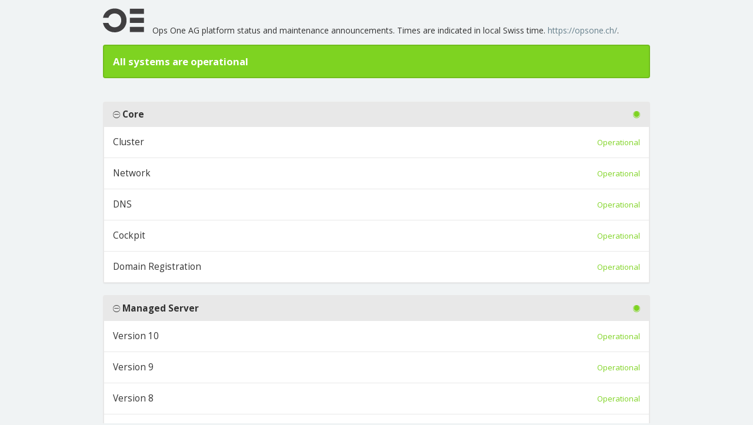

--- FILE ---
content_type: text/html; charset=UTF-8
request_url: https://opsstatus.ch/?start_date=2023-09-07
body_size: 5398
content:
<!DOCTYPE html>
<html>
<head>
    <meta charset="utf-8">
    <meta http-equiv="X-UA-Compatible" content="IE=edge">

    <meta name="env" content="production">
    <meta name="token" content="3pTC3aiap1RMVtSC4xhIWpQqgbuc9eywqSdk2E6z">

    <link rel="alternate" type="application/atom+xml" href="/atom" title="Ops One AG | Status - Atom Feed">
    <link rel="alternate" type="application/rss+xml" href="/rss" title="Ops One AG | Status - RSS Feed">

    <!-- Mobile friendliness -->
    <meta name="HandheldFriendly" content="True">
    <meta name="MobileOptimized" content="320">
    <meta name="viewport" content="width=device-width, initial-scale=1.0, minimum-scale=1.0, maximum-scale=1.0">
    <meta name="apple-mobile-web-app-capable" content="yes">
    <meta name="description" content="Stay up to date with the latest service updates from Ops One AG | Status.">

    <meta property="og:type" content="website">
    <meta property="og:title" content="Ops One AG | Status">
    <meta property="og:image" content="/img/ogimage.png">
    <meta property="og:description" content="Stay up to date with the latest service updates from Ops One AG | Status.">

    <!-- Mobile IE allows us to activate ClearType technology for smoothing fonts for easy reading -->
    <meta http-equiv="cleartype" content="on">

    <meta name="msapplication-TileColor" content="#7ed321" />
    <meta name="msapplication-TileImage" content="/img/favicon.png" />

        <link rel="icon" type="image/png" href="/img/favicon.ico">
    <link rel="shortcut icon" href="/img/favicon.png" type="image/x-icon">
    
    <link rel="apple-touch-icon" href="/img/apple-touch-icon.png">
    <link rel="apple-touch-icon" sizes="57x57" href="/img/apple-touch-icon-57x57.png">
    <link rel="apple-touch-icon" sizes="72x72" href="/img/apple-touch-icon-72x72.png">
    <link rel="apple-touch-icon" sizes="114x114" href="/img/apple-touch-icon-114x114.png">
    <link rel="apple-touch-icon" sizes="120x120" href="/img/apple-touch-icon-120x120.png">
    <link rel="apple-touch-icon" sizes="144x144" href="/img/apple-touch-icon-144x144.png">
    <link rel="apple-touch-icon" sizes="152x152" href="/img/apple-touch-icon-152x152.png">

    <title>Ops One AG | Status</title>

    <link href="https://fonts.googleapis.com/css?family=Open+Sans:300,400,700&subset=latin" rel="stylesheet" type="text/css">
    <link rel="stylesheet" href="/build/dist/css/all-2812406e36.css">

    <style type="text/css">
body.status-page {
    background-color: #f0f3f4;
    color: #333333;
        padding-top: 0;
    }
p, strong { color: #333333 !important; }
.reds { color: #ff6f6f !important; }
.blues { color: #3498db !important; }
.greens { color: #7ed321 !important; }
.yellows { color: #f7ca18 !important; }
.oranges { color: #ff8800 !important; }
.metrics { color: #0dccc0 !important; }
.links { color: #7ed321 !important; }

/**
 * Banner background
 */
.app-banner {
    background-color:  !important;
}

.app-banner-padding {
    padding: 40px 0 !important;
}

/**
 * Alert overrides.
 */
.alert {
    background-color: #f7ca18;
    border-color: #deb515;
    color: white;
}
.alert.alert-success {
    background-color: #7ed321;
    border-color: #71bd1d;
    color: white;
}
.alert.alert-info {
    background-color: #3498db;
    border-color: #2e88c5;
    color: white;
}
.alert.alert-danger {
    background-color: #ff6f6f;
    border-color: #e56363;
    color: white;
}

/**
 * Button Overrides
 */
.btn.links {
    color: #ac8d10;
}
.btn.btn-success {
    background-color: #7ed321;
    border-color: #71bd1d;
    color: white;
}
.btn.btn-success.links {
    color: #589317;
}
.btn.btn-success.btn-outline {
    background-color: transparent;
    border-color: #7ed321;
    color: #7ed321;
}
.btn.btn-success.btn-outline:hover {
    background-color: #7ed321;
    border-color: #71bd1d;
    color: white;
}
.btn.btn-info {
    background-color: #3498db;
    border-color: #2e88c5;
    color: white;
}
.btn.btn-info.links {
    color: #246a99;
}
.btn.btn-danger {
    background-color: #ff6f6f;
    border-color: #e56363;
    color: white;
}
.btn.btn-danger.links {
    color: #b24d4d;
}

/**
 * Background fills Overrides
 */
.component {
    background-color: #ffffff;
    border-color: #e5e5e5;
}
.sub-component {
    background-color: #ffffff;
    border-color: #e5e5e5;
}
.incident {
    background-color: #ffffff;
    border-color: #e5e5e5;
}
.status-icon {
    background-color: #ffffff;
    border-color: #e5e5e5;
}
.panel.panel-message:before {
    border-left-color: #ffffff !important;
    border-right-color: #ffffff !important;
}
.panel.panel-message:after {
    border-left-color: #ffffff !important;
    border-right-color: #ffffff !important;
}
.footer a {
    color: #333333;
}
</style>

    
    
    <script type="text/javascript">
        var Global = {};
        Global.locale = 'en';
    </script>
    <script src="/build/dist/js/all-b2c62d4294.js"></script>
</head>
<body class="status-page ">
    
    <div class="container">
	<div class="row" style="padding: 1em 0;">
		<div class="col-md-12">
			<div style="float: left">
				<a href="/" class="links">
					<img style="width: 5em" src="data:image/svg+xml;base64, [base64]" class="banner-image img-responsive">
				</a>
			</div>
			<div style="margin-top:2em; margin-left: 6em">
 				Ops One AG platform status and maintenance announcements. Times are indicated in local Swiss time.
				<a href="https://opsone.ch/" rel="nofollow">https://opsone.ch/</a>.
			</div>
		</div>
	</div>
</div>

    <div class="container">
        <div class="section-messages">
    </div>

<div class="section-status">
    <div class="alert alert-success">All systems are operational</div>
</div>


<div class="section-components">
    <ul class="list-group components">
        <li class="list-group-item group-name">
        <i class="ion-ios-minus-outline group-toggle"></i>
        <strong>Core</strong>

        <div class="pull-right">
            <i class="ion ion-ios-circle-filled text-component-1 greens" data-toggle="tooltip" title="Operational"></i>
        </div>
    </li>

    <div class="group-items ">
                <li class="list-group-item sub-component">
        Cluster
    
    
    <div class="pull-right">
        <small class="text-component-1 greens" data-toggle="tooltip" title="Last updated Thursday 3rd August 2023 09:33:49">Operational</small>
    </div>
</li>
                <li class="list-group-item sub-component">
        Network
    
    
    <div class="pull-right">
        <small class="text-component-1 greens" data-toggle="tooltip" title="Last updated Wednesday 20th March 2024 09:30:28">Operational</small>
    </div>
</li>
                <li class="list-group-item sub-component">
        DNS
    
    
    <div class="pull-right">
        <small class="text-component-1 greens" data-toggle="tooltip" title="Last updated Thursday 3rd August 2023 09:33:55">Operational</small>
    </div>
</li>
                <li class="list-group-item sub-component">
        Cockpit
    
    
    <div class="pull-right">
        <small class="text-component-1 greens" data-toggle="tooltip" title="Last updated Tuesday 20th January 2026 17:24:48">Operational</small>
    </div>
</li>
                <li class="list-group-item sub-component">
        Domain Registration
    
    
    <div class="pull-right">
        <small class="text-component-1 greens" data-toggle="tooltip" title="Last updated Thursday 3rd August 2023 09:33:56">Operational</small>
    </div>
</li>
            </div>
    </ul>
<ul class="list-group components">
        <li class="list-group-item group-name">
        <i class="ion-ios-minus-outline group-toggle"></i>
        <strong>Managed Server</strong>

        <div class="pull-right">
            <i class="ion ion-ios-circle-filled text-component-1 greens" data-toggle="tooltip" title="Operational"></i>
        </div>
    </li>

    <div class="group-items ">
                <li class="list-group-item sub-component">
        Version 10
    
    
    <div class="pull-right">
        <small class="text-component-1 greens" data-toggle="tooltip" title="Last updated Tuesday 16th September 2025 05:56:29">Operational</small>
    </div>
</li>
                <li class="list-group-item sub-component">
        Version 9
    
    
    <div class="pull-right">
        <small class="text-component-1 greens" data-toggle="tooltip" title="Last updated Thursday 3rd August 2023 09:33:48">Operational</small>
    </div>
</li>
                <li class="list-group-item sub-component">
        Version 8
    
    
    <div class="pull-right">
        <small class="text-component-1 greens" data-toggle="tooltip" title="Last updated Thursday 3rd August 2023 09:33:48">Operational</small>
    </div>
</li>
                <li class="list-group-item sub-component">
        Version 7
    
    
    <div class="pull-right">
        <small class="text-component-1 greens" data-toggle="tooltip" title="Last updated Thursday 3rd August 2023 09:33:51">Operational</small>
    </div>
</li>
                <li class="list-group-item sub-component">
        Version 6
    
    
    <div class="pull-right">
        <small class="text-component-1 greens" data-toggle="tooltip" title="Last updated Thursday 3rd August 2023 09:33:52">Operational</small>
    </div>
</li>
                <li class="list-group-item sub-component">
        Version 5
    
    
    <div class="pull-right">
        <small class="text-component-1 greens" data-toggle="tooltip" title="Last updated Thursday 3rd August 2023 09:33:52">Operational</small>
    </div>
</li>
                <li class="list-group-item sub-component">
        Version 4
    
    
    <div class="pull-right">
        <small class="text-component-1 greens" data-toggle="tooltip" title="Last updated Thursday 3rd August 2023 09:33:53">Operational</small>
    </div>
</li>
                <li class="list-group-item sub-component">
        Version 3
    
    
    <div class="pull-right">
        <small class="text-component-1 greens" data-toggle="tooltip" title="Last updated Tuesday 19th March 2024 15:07:41">Operational</small>
    </div>
</li>
            </div>
    </ul>
<ul class="list-group components">
        <li class="list-group-item group-name">
        <i class="ion-ios-minus-outline group-toggle"></i>
        <strong>Managed Applications</strong>

        <div class="pull-right">
            <i class="ion ion-ios-circle-filled text-component-1 greens" data-toggle="tooltip" title="Operational"></i>
        </div>
    </li>

    <div class="group-items ">
                <li class="list-group-item sub-component">
        Matomo
    
    
    <div class="pull-right">
        <small class="text-component-1 greens" data-toggle="tooltip" title="Last updated Thursday 3rd August 2023 09:33:49">Operational</small>
    </div>
</li>
                <li class="list-group-item sub-component">
        Nextcloud
    
    
    <div class="pull-right">
        <small class="text-component-1 greens" data-toggle="tooltip" title="Last updated Friday 16th August 2024 09:34:01">Operational</small>
    </div>
</li>
                <li class="list-group-item sub-component">
        Mailserver
    
    
    <div class="pull-right">
        <small class="text-component-1 greens" data-toggle="tooltip" title="Last updated Thursday 3rd August 2023 09:33:51">Operational</small>
    </div>
</li>
                <li class="list-group-item sub-component">
        Discourse
    
    
    <div class="pull-right">
        <small class="text-component-1 greens" data-toggle="tooltip" title="Last updated Thursday 3rd August 2023 09:33:54">Operational</small>
    </div>
</li>
                <li class="list-group-item sub-component">
        GitLab
    
    
    <div class="pull-right">
        <small class="text-component-1 greens" data-toggle="tooltip" title="Last updated Tuesday 20th February 2024 10:21:43">Operational</small>
    </div>
</li>
            </div>
    </ul>

</div>


<div class="section-scheduled">
    <div class="timeline schedule">
    <div class="panel panel-info">
        <div class="panel-heading">
            <strong>Scheduled Maintenance</strong>
        </div>
        <div class="list-group">
                        <div class="list-group-item">
                <strong>Bugsink 2.0.11</strong> <small class="date"><abbr class="timeago" data-toggle="tooltip" data-placement="right" title="Monday 26th January 2026 23:00:00" data-timeago="2026-01-26T23:00:00+01:00"></abbr></small>
                <p>We will update Bugsink to version <a href="https://github.com/bugsink/bugsink/releases/tag/2.0.11">2.0.11</a>.</p>
<p>Reference: #20</p>
<p>Start maintenance window: 26/01/2026 23:00<br />
Stop maintenance window: 27/01/2026 02:00</p>

            </div>
                        <div class="list-group-item">
                <strong>Cluster Maintenance</strong> <small class="date"><abbr class="timeago" data-toggle="tooltip" data-placement="right" title="Monday 26th January 2026 23:00:00" data-timeago="2026-01-26T23:00:00+01:00"></abbr></small>
                <p>We will update soft- and firmware throughout our cluster. During the update, a higher disk i/o latency is to be expected.</p>
<p>Start maintenance window: 26/01/2026 23:00<br />
Stop maintenance window: 27/01/2026 02:00</p>

            </div>
                    </div>
    </div>
</div>
</div>

<div class="section-timeline">
    <h1>Past Incidents</h1>
        <h4>Monday 11th September 2023</h4>
<div class="timeline">
    <div class="content-wrapper">
                <div class="moment first">
            <div class="row event clearfix">
                <div class="col-sm-1">
                    <div class="status-icon status-0" data-toggle="tooltip" title="Scheduled" data-placement="left">
                        <i class="icon ion-android-calendar"></i>
                    </div>
                </div>
                <div class="col-xs-10 col-xs-offset-2 col-sm-11 col-sm-offset-0">
                    <div class="panel panel-message incident">
    <div class="panel-heading">
                        <strong>Kibana 8.9.2</strong>, scheduled 2 years ago
        <br>
        <small class="date">
                        <a href="http://opsstatus.ch/incident/1803" class="links"><abbr class="timeago" data-toggle="tooltip" data-placement="right" title="Monday 11th September 2023 23:00:00" data-timeago="2023-09-11T23:00:00+02:00"></abbr></a>
                    </small>
    </div>
    <div class="panel-body markdown-body">
        <p>We will update Kibana to version <a href="https://github.com/elastic/kibana/releases/tag/v8.9.2">8.9.2</a>.</p>
<p>Start maintenance window: 11/09/2023 23:00<br />
Stop maintenance window: 12/09/2023 02:00</p>

    </div>
</div>
                </div>
            </div>
        </div>
                <div class="moment ">
            <div class="row event clearfix">
                <div class="col-sm-1">
                    <div class="status-icon status-0" data-toggle="tooltip" title="Scheduled" data-placement="left">
                        <i class="icon ion-android-calendar"></i>
                    </div>
                </div>
                <div class="col-xs-10 col-xs-offset-2 col-sm-11 col-sm-offset-0">
                    <div class="panel panel-message incident">
    <div class="panel-heading">
                        <strong>Elasticsearch 8.9.2</strong>, scheduled 2 years ago
        <br>
        <small class="date">
                        <a href="http://opsstatus.ch/incident/1802" class="links"><abbr class="timeago" data-toggle="tooltip" data-placement="right" title="Monday 11th September 2023 23:00:00" data-timeago="2023-09-11T23:00:00+02:00"></abbr></a>
                    </small>
    </div>
    <div class="panel-body markdown-body">
        <p>We will update Elasticsearch to version <a href="https://github.com/elastic/elasticsearch/releases/tag/v8.9.2">8.9.2</a>.</p>
<p>Start maintenance window: 11/09/2023 23:00<br />
Stop maintenance window: 12/09/2023 02:00</p>

    </div>
</div>
                </div>
            </div>
        </div>
                <div class="moment ">
            <div class="row event clearfix">
                <div class="col-sm-1">
                    <div class="status-icon status-0" data-toggle="tooltip" title="Scheduled" data-placement="left">
                        <i class="icon ion-android-calendar"></i>
                    </div>
                </div>
                <div class="col-xs-10 col-xs-offset-2 col-sm-11 col-sm-offset-0">
                    <div class="panel panel-message incident">
    <div class="panel-heading">
                        <strong>GitLab Runner v0.16.2-gitlab.22</strong>, scheduled 2 years ago
        <br>
        <small class="date">
                        <a href="http://opsstatus.ch/incident/1801" class="links"><abbr class="timeago" data-toggle="tooltip" data-placement="right" title="Monday 11th September 2023 23:00:00" data-timeago="2023-09-11T23:00:00+02:00"></abbr></a>
                    </small>
    </div>
    <div class="panel-body markdown-body">
        <p>We will update GitLab Runner to version <a href="https://gitlab.com/gitlab-org/ci-cd/docker-machine/-/tags/v0.16.2-gitlab.22">v0.16.2-gitlab.22</a>.</p>
<p>Start maintenance window: 11/09/2023 23:00<br />
Stop maintenance window: 12/09/2023 02:00</p>

    </div>
</div>
                </div>
            </div>
        </div>
                <div class="moment ">
            <div class="row event clearfix">
                <div class="col-sm-1">
                    <div class="status-icon status-0" data-toggle="tooltip" title="Scheduled" data-placement="left">
                        <i class="icon ion-android-calendar"></i>
                    </div>
                </div>
                <div class="col-xs-10 col-xs-offset-2 col-sm-11 col-sm-offset-0">
                    <div class="panel panel-message incident">
    <div class="panel-heading">
                        <strong>Confluence 7.19.14</strong>, scheduled 2 years ago
        <br>
        <small class="date">
                        <a href="http://opsstatus.ch/incident/1800" class="links"><abbr class="timeago" data-toggle="tooltip" data-placement="right" title="Monday 11th September 2023 23:00:00" data-timeago="2023-09-11T23:00:00+02:00"></abbr></a>
                    </small>
    </div>
    <div class="panel-body markdown-body">
        <p>We will update Confluence to version <a href="https://confluence.atlassian.com/doc/issues-resolved-in-7-19-14-1289421565.html">7.19.14</a>.</p>
<p>Start maintenance window: 11/09/2023 23:00<br />
Stop maintenance window: 12/09/2023 02:00</p>

    </div>
</div>
                </div>
            </div>
        </div>
                <div class="moment ">
            <div class="row event clearfix">
                <div class="col-sm-1">
                    <div class="status-icon status-0" data-toggle="tooltip" title="Scheduled" data-placement="left">
                        <i class="icon ion-android-calendar"></i>
                    </div>
                </div>
                <div class="col-xs-10 col-xs-offset-2 col-sm-11 col-sm-offset-0">
                    <div class="panel panel-message incident">
    <div class="panel-heading">
                        <strong>Managed Server Version 7/8: Update docker</strong>, scheduled 2 years ago
        <br>
        <small class="date">
                        <a href="http://opsstatus.ch/incident/1799" class="links"><abbr class="timeago" data-toggle="tooltip" data-placement="right" title="Monday 11th September 2023 23:00:00" data-timeago="2023-09-11T23:00:00+02:00"></abbr></a>
                    </small>
    </div>
    <div class="panel-body markdown-body">
        <p>We will update the following packages to the latest version.</p>
<p>Managed Server 8</p>
<ul>
<li>docker-ce/bullseye 5:24.0.6-1~debian.11~bullseye amd64 [upgradable from: 5:24.0.5-1~debian.11~bullseye]</li>
<li>docker-ce-cli/bullseye 5:24.0.6-1~debian.11~bullseye amd64 [upgradable from: 5:24.0.5-1~debian.11~bullseye]</li>
<li>docker-ce-rootless-extras/bullseye 5:24.0.6-1~debian.11~bullseye amd64 [upgradable from: 5:24.0.5-1~debian.11~bullseye]</li>
<li>docker-compose-plugin/bullseye 2.21.0-1~debian.11~bullseye amd64 [upgradable from: 2.20.2-1~debian.11~bullseye]</li>
</ul>
<p>Managed Server 7</p>
<ul>
<li>docker-ce/buster 5:24.0.6-1~debian.10~buster amd64 [upgradable from: 5:24.0.5-1~debian.10~buster]</li>
<li>docker-ce-cli/buster 5:24.0.6-1~debian.10~buster amd64 [upgradable from: 5:24.0.5-1~debian.10~buster]</li>
<li>docker-ce-rootless-extras/buster 5:24.0.6-1~debian.10~buster amd64 [upgradable from: 5:24.0.5-1~debian.10~buster]</li>
<li>docker-compose-plugin/buster 2.21.0-1~debian.10~buster amd64 [upgradable from: 2.20.2-1~debian.10~buster]</li>
</ul>
<p>Start maintenance window: 11/09/2023 23:00<br />
Stop maintenance window: 12/09/2023 02:00</p>

    </div>
</div>
                </div>
            </div>
        </div>
                <div class="moment ">
            <div class="row event clearfix">
                <div class="col-sm-1">
                    <div class="status-icon status-0" data-toggle="tooltip" title="Scheduled" data-placement="left">
                        <i class="icon ion-android-calendar"></i>
                    </div>
                </div>
                <div class="col-xs-10 col-xs-offset-2 col-sm-11 col-sm-offset-0">
                    <div class="panel panel-message incident">
    <div class="panel-heading">
                        <strong>Cluster Maintenance</strong>, scheduled 2 years ago
        <br>
        <small class="date">
                        <a href="http://opsstatus.ch/incident/1796" class="links"><abbr class="timeago" data-toggle="tooltip" data-placement="right" title="Monday 11th September 2023 23:00:00" data-timeago="2023-09-11T23:00:00+02:00"></abbr></a>
                    </small>
    </div>
    <div class="panel-body markdown-body">
        <p>We will update soft- and firmware throughout our cluster. During the update, a higher disk i/o latency is to be expected.</p>
<p>Start maintenance window: 11/09/2023 23:00<br />
Stop maintenance window: 12/09/2023 06:00</p>

    </div>
</div>
                </div>
            </div>
        </div>
            </div>
</div>
        <h4>Thursday 7th September 2023</h4>
<div class="timeline">
    <div class="content-wrapper">
                <div class="panel panel-message incident">
            <div class="panel-body">
                <p>No incidents reported</p>
            </div>
        </div>
            </div>
</div>
        <h4>Wednesday 6th September 2023</h4>
<div class="timeline">
    <div class="content-wrapper">
                <div class="moment first">
            <div class="row event clearfix">
                <div class="col-sm-1">
                    <div class="status-icon status-0" data-toggle="tooltip" title="Scheduled" data-placement="left">
                        <i class="icon ion-android-calendar"></i>
                    </div>
                </div>
                <div class="col-xs-10 col-xs-offset-2 col-sm-11 col-sm-offset-0">
                    <div class="panel panel-message incident">
    <div class="panel-heading">
                        <strong>Managed Server 7: Debian Updates</strong>, scheduled 2 years ago
        <br>
        <small class="date">
                        <a href="http://opsstatus.ch/incident/1798" class="links"><abbr class="timeago" data-toggle="tooltip" data-placement="right" title="Wednesday 6th September 2023 14:00:00" data-timeago="2023-09-06T14:00:00+02:00"></abbr></a>
                    </small>
    </div>
    <div class="panel-body markdown-body">
        <p>We will update the following packages to the latest version.</p>
<ul>
<li>php7.3-cli/oldoldstable 7.3.31-1~deb10u5 amd64 [upgradable from: 7.3.31-1~deb10u4]</li>
<li>php7.3-common/oldoldstable 7.3.31-1~deb10u5 amd64 [upgradable from: 7.3.31-1~deb10u4]</li>
<li>php7.3-intl/oldoldstable 7.3.31-1~deb10u5 amd64 [upgradable from: 7.3.31-1~deb10u4]</li>
<li>php7.3-json/oldoldstable 7.3.31-1~deb10u5 amd64 [upgradable from: 7.3.31-1~deb10u4]</li>
<li>php7.3-opcache/oldoldstable 7.3.31-1~deb10u5 amd64 [upgradable from: 7.3.31-1~deb10u4]</li>
<li>php7.3-phpdbg/oldoldstable 7.3.31-1~deb10u5 amd64 [upgradable from: 7.3.31-1~deb10u4]</li>
<li>php7.3-readline/oldoldstable 7.3.31-1~deb10u5 amd64 [upgradable from: 7.3.31-1~deb10u4]</li>
</ul>
<p>Start maintenance window: 06/09/2023 14:00<br />
Stop maintenance window: 06/09/2023 16:00</p>

    </div>
</div>
                </div>
            </div>
        </div>
                <div class="moment ">
            <div class="row event clearfix">
                <div class="col-sm-1">
                    <div class="status-icon status-0" data-toggle="tooltip" title="Scheduled" data-placement="left">
                        <i class="icon ion-android-calendar"></i>
                    </div>
                </div>
                <div class="col-xs-10 col-xs-offset-2 col-sm-11 col-sm-offset-0">
                    <div class="panel panel-message incident">
    <div class="panel-heading">
                        <strong>Managed Server 8: Debian Updates</strong>, scheduled 2 years ago
        <br>
        <small class="date">
                        <a href="http://opsstatus.ch/incident/1797" class="links"><abbr class="timeago" data-toggle="tooltip" data-placement="right" title="Wednesday 6th September 2023 14:00:00" data-timeago="2023-09-06T14:00:00+02:00"></abbr></a>
                    </small>
    </div>
    <div class="panel-body markdown-body">
        <p>We will update the following packages to the latest version.</p>
<ul>
<li>file/oldstable-security 1:5.39-3+deb11u1 amd64 [upgradable from: 1:5.39-3]</li>
<li>libmagic1/oldstable-security 1:5.39-3+deb11u1 amd64 [upgradable from: 1:5.39-3]</li>
<li>libmagic-mgc/oldstable-security 1:5.39-3+deb11u1 amd64 [upgradable from: 1:5.39-3]</li>
<li>libaom0/oldstable-security 1.0.0.errata1-3+deb11u1 amd64 [upgradable from: 1.0.0.errata1-3]</li>
</ul>
<p>Start maintenance window: 06/09/2023 14:00<br />
Stop maintenance window: 06/09/2023 16:00</p>

    </div>
</div>
                </div>
            </div>
        </div>
            </div>
</div>
        <h4>Tuesday 5th September 2023</h4>
<div class="timeline">
    <div class="content-wrapper">
                <div class="panel panel-message incident">
            <div class="panel-body">
                <p>No incidents reported</p>
            </div>
        </div>
            </div>
</div>
        <h4>Monday 4th September 2023</h4>
<div class="timeline">
    <div class="content-wrapper">
                <div class="moment first">
            <div class="row event clearfix">
                <div class="col-sm-1">
                    <div class="status-icon status-0" data-toggle="tooltip" title="Scheduled" data-placement="left">
                        <i class="icon ion-android-calendar"></i>
                    </div>
                </div>
                <div class="col-xs-10 col-xs-offset-2 col-sm-11 col-sm-offset-0">
                    <div class="panel panel-message incident">
    <div class="panel-heading">
                        <strong>Managed Server 7: Debian Updates</strong>, scheduled 2 years ago
        <br>
        <small class="date">
                        <a href="http://opsstatus.ch/incident/1793" class="links"><abbr class="timeago" data-toggle="tooltip" data-placement="right" title="Monday 4th September 2023 23:00:00" data-timeago="2023-09-04T23:00:00+02:00"></abbr></a>
                    </small>
    </div>
    <div class="panel-body markdown-body">
        <p>We will update the following packages to the latest version.</p>
<ul>
<li>ops-php81/unknown 8.1.23-ops-51899 amd64 [upgradable from: 8.1.22-ops-50858]</li>
</ul>
<p>Start maintenance window: 04/09/2023 23:00<br />
Stop maintenance window: 05/09/2023 02:00</p>

    </div>
</div>
                </div>
            </div>
        </div>
                <div class="moment ">
            <div class="row event clearfix">
                <div class="col-sm-1">
                    <div class="status-icon status-0" data-toggle="tooltip" title="Scheduled" data-placement="left">
                        <i class="icon ion-android-calendar"></i>
                    </div>
                </div>
                <div class="col-xs-10 col-xs-offset-2 col-sm-11 col-sm-offset-0">
                    <div class="panel panel-message incident">
    <div class="panel-heading">
                        <strong>Managed Server 8: Debian Updates</strong>, scheduled 2 years ago
        <br>
        <small class="date">
                        <a href="http://opsstatus.ch/incident/1792" class="links"><abbr class="timeago" data-toggle="tooltip" data-placement="right" title="Monday 4th September 2023 23:00:00" data-timeago="2023-09-04T23:00:00+02:00"></abbr></a>
                    </small>
    </div>
    <div class="panel-body markdown-body">
        <p>We will update the following packages to the latest version.</p>
<ul>
<li>ops-php82/unknown 8.2.10-ops-51780 amd64 [upgradable from: 8.2.9-ops-50846]</li>
<li>ops-php81/unknown 8.1.23-ops-51903 amd64 [upgradable from: 8.1.22-ops-50863]</li>
</ul>
<p>Start maintenance window: 04/09/2023 23:00<br />
Stop maintenance window: 05/09/2023 02:00</p>

    </div>
</div>
                </div>
            </div>
        </div>
                <div class="moment ">
            <div class="row event clearfix">
                <div class="col-sm-1">
                    <div class="status-icon status-0" data-toggle="tooltip" title="Scheduled" data-placement="left">
                        <i class="icon ion-android-calendar"></i>
                    </div>
                </div>
                <div class="col-xs-10 col-xs-offset-2 col-sm-11 col-sm-offset-0">
                    <div class="panel panel-message incident">
    <div class="panel-heading">
                        <strong>Managed Server Version 7: Composer 2.6.2</strong>
        <br>
        <small class="date">
                        <a href="http://opsstatus.ch/incident/1795" class="links"><abbr class="timeago" data-toggle="tooltip" data-placement="right" title="Monday 4th September 2023 11:51:35" data-timeago="2023-09-04T11:51:35+02:00"></abbr></a>
                    </small>
    </div>
    <div class="panel-body markdown-body">
        <p>Composer was updated to version <a href="https://github.com/composer/composer/releases/tag/2.6.2">2.6.2</a>.</p>
<p>Reference: #1424</p>

    </div>
</div>
                </div>
            </div>
        </div>
                <div class="moment ">
            <div class="row event clearfix">
                <div class="col-sm-1">
                    <div class="status-icon status-0" data-toggle="tooltip" title="Scheduled" data-placement="left">
                        <i class="icon ion-android-calendar"></i>
                    </div>
                </div>
                <div class="col-xs-10 col-xs-offset-2 col-sm-11 col-sm-offset-0">
                    <div class="panel panel-message incident">
    <div class="panel-heading">
                        <strong>Managed Server Version 8: Composer 2.6.2</strong>
        <br>
        <small class="date">
                        <a href="http://opsstatus.ch/incident/1794" class="links"><abbr class="timeago" data-toggle="tooltip" data-placement="right" title="Monday 4th September 2023 11:50:07" data-timeago="2023-09-04T11:50:07+02:00"></abbr></a>
                    </small>
    </div>
    <div class="panel-body markdown-body">
        <p>Composer was updated to version <a href="https://github.com/composer/composer/releases/tag/2.6.2">2.6.2</a>.</p>
<p>Reference: #1424</p>

    </div>
</div>
                </div>
            </div>
        </div>
            </div>
</div>
        <h4>Sunday 3rd September 2023</h4>
<div class="timeline">
    <div class="content-wrapper">
                <div class="panel panel-message incident">
            <div class="panel-body">
                <p>No incidents reported</p>
            </div>
        </div>
            </div>
</div>
        <h4>Saturday 2nd September 2023</h4>
<div class="timeline">
    <div class="content-wrapper">
                <div class="panel panel-message incident">
            <div class="panel-body">
                <p>No incidents reported</p>
            </div>
        </div>
            </div>
</div>
        <h4>Friday 1st September 2023</h4>
<div class="timeline">
    <div class="content-wrapper">
                <div class="moment first">
            <div class="row event clearfix">
                <div class="col-sm-1">
                    <div class="status-icon status-0" data-toggle="tooltip" title="Scheduled" data-placement="left">
                        <i class="icon ion-android-calendar"></i>
                    </div>
                </div>
                <div class="col-xs-10 col-xs-offset-2 col-sm-11 col-sm-offset-0">
                    <div class="panel panel-message incident">
    <div class="panel-heading">
                        <strong>GitLab 16.2.5</strong>, scheduled 2 years ago
        <br>
        <small class="date">
                        <a href="http://opsstatus.ch/incident/1791" class="links"><abbr class="timeago" data-toggle="tooltip" data-placement="right" title="Friday 1st September 2023 23:00:00" data-timeago="2023-09-01T23:00:00+02:00"></abbr></a>
                    </small>
    </div>
    <div class="panel-body markdown-body">
        <p>We will update GitLab to version <a href="https://about.gitlab.com/releases/2023/08/31/security-release-gitlab-16-3-1-released/">16.2.5</a>.</p>
<p>Start maintenance window: 01/09/2023 23:00
Stop maintenance window: 02/09/2023 02:00</p>

    </div>
</div>
                </div>
            </div>
        </div>
            </div>
</div>
    </div>

<nav>
    <ul class="pager">
                <li class="previous">
            <a href="http://opsstatus.ch?start_date=2023-09-01" class="links">
                <span aria-hidden="true">&larr;</span> Previous Week
            </a>
        </li>
                        <li class="next">
            <a href="http://opsstatus.ch?start_date=2023-09-13" class="links">
                Next Week <span aria-hidden="true">&rarr;</span>
            </a>
        </li>
            </ul>
</nav>

    </div>

    <footer class="footer">
    <div class="container">
        <div class="row">
            <div class="col-sm-5">
                            </div>
            <div class="col-sm-7">
                <ul class="list-inline">
                                                            <li>
                        <a class="btn btn-link" href="http://opsstatus.ch/rss">RSS</a>
                    </li>
                    <li>
                        <a class="btn btn-link" href="http://opsstatus.ch/atom">Atom</a>
                    </li>
                                    </ul>
            </div>
        </div>
    </div>
</footer>

<!-- Piwik -->
<script type="text/javascript">
  var _paq = _paq || [];
  _paq.push(['trackPageView']);
  _paq.push(['enableLinkTracking']);
  (function() {
    var u="https://piwik01.web-analytics.ch";
    _paq.push(['setTrackerUrl', u+'/piwik.php']);
    _paq.push(['setSiteId', 6]);
    var d=document, g=d.createElement('script'), s=d.getElementsByTagName('script')[0];
    g.type='text/javascript'; g.async=true; g.defer=true; g.src=u+'/piwik.js'; s.parentNode.insertBefore(g,s);
  })();
</script>
<noscript><p><img src="https://piwik01.web-analytics.ch/piwik.php?idsite=6" style="border:0;" alt="" /></p></noscript>
</body>
</html>
